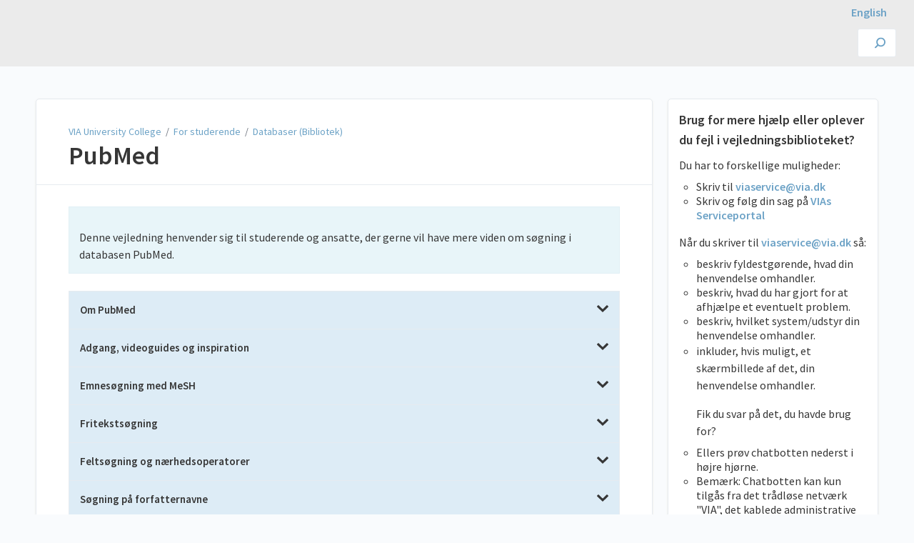

--- FILE ---
content_type: text/html; charset=utf-8
request_url: https://vejledninger.via.dk/a/1656145-pubmed
body_size: 14742
content:
<!DOCTYPE html>
<html lang="da">
  <head>
    <meta content="IE=edge" http-equiv="X-UA-Compatible">
<meta content="text/html;charset=UTF-8" http-equiv="Content-Type">
<meta content="width=device-width, initial-scale=1" name="viewport">
<meta name="turbo-prefetch" content="false">
<title>PubMed | For studerende | VIA University College </title>
<meta name='description' content=''>

  <meta name="csrf-param" content="authenticity_token" />
<meta name="csrf-token" content="9f6D2rXE-99zcWqUOy9Yz4kLW8EDsCeO98ar7ytgVrZdjPtyK4s2uMzGGilTvE2eXA6T0MNbCsfvgSwNnYgw4Q" />
  <meta name="csp-nonce" />
<meta name="robots" content="noindex">
<link rel="stylesheet" href="https://fonts.googleapis.com/css?family=Source+Sans+Pro:300,400,400i,600" />
<link rel="stylesheet" crossorigin="anonymous" href="https://assets.screensteps.com/assets/themes/v3/site-e01975c7.css" data-turbo-track="reload" integrity="sha384-oC3kEflgqPj3aqsTPjuwuK1tRl/m9JfT8ughP/7WvzIR+4WK79lWIK7KbpTXRvAe" />
  <link href="https://media.screensteps.com/favicons/images/000/013/543/original/VIAlogo.png" rel="icon">
<script src="https://assets.screensteps.com/assets/jquery-9eb95fa6.js" crossorigin="anonymous" integrity="sha384-ZvpUoO/+PpLXR1lu4jmpXWu80pZlYUAfxl5NsBMWOEPSjUn/6Z/hRTt8+pR6L4N2"></script>
<script src="https://assets.screensteps.com/assets/application-b9655710.js" crossorigin="anonymous" defer="defer" data-turbo-track="reload" integrity="sha384-w+rw0s+RN+i7K0ttxDr43yp8spD6kqKioi4wpXPpRDI3xr/E3iTNXcn012A5YpBE"></script>



<style id="customSettings" title="customSettings">
  :root {
    --accent-color:                      #ebebeb;
    --article-count-background:          #e9ecef;
    --article-count-text:                #363636;
    --continue-button-color:             #bcd9ed;
    --continue-button-text-color:        #656565;
    --continue-button-hover-color:       #6ca2c6;
    --continue-button-border-color:      #656565;
    --finished-button-color:             #6ca2c6;
    --finished-button-text-color:        #363636;
    --finished-button-hover-color:       #6ca2c6;
    --finished-button-border-color:      #656565;
    --foldable-section-background-color: #ddecf6;
    --foldable-section-hover-color:      #bcd9ed;
    --foldable-section-text-color:       #363636;
    --footer-background-color:           #f9fbfd;
    --footer-text-color:                 #6ca2c6;
    --header-color:                      #363636;
    --link-color:                        #6ca2c6;
    --link-hover-color:                  #6ca2c6;
    --manual-title-color:                #363636;
    --nav-breadcrumb-color:              #363636;
    --nav-breadcrumb-hover-color:        #6ca2c6;
    --nav-color:                         #363636;
    --nav-hover-color:                   #bcd9ed;
    --text-color:                        #363636;
    --text-color-light:                  #363636;
    --tile-color:                        #bcd9ed;
    --tile-text-color:                   #363636;
    --workflow-border-color:             #656565;

    --linear-gradient:                   linear-gradient(to right, #ebebeb, #ebebeb);
    --hero-background-image:             linear-gradient(to right, #ebebeb, #ebebeb);
    --text-container-opacity:            0.62;

    --logo-url:                          url(https://media.screensteps.com/account_assets/c151862f33/files/000/002/327/original/VIA_logo_med_tekst_tempel.png);
    --logo-size:                         100%;
  }


</style>


      <meta name="turbo-visit-control" content="reload">

      

<script type="text/javascript">
/*<![CDATA[*/
(function() {
var sz = document.createElement('script'); sz.type = 'text/javascript'; sz.async = true;
sz.src = '//siteimproveanalytics.com/js/siteanalyze_63567.js';
var s = document.getElementsByTagName('script')[0]; s.parentNode.insertBefore(sz, s);
})();
/*]]>*/
</script>



<div style = "text-align:right; background-color:#EBEBEB;padding-right:3%;padding-top:7px;">


<a  href="https://guides.via.dk"  aria-label="English page"><b>English</b></a>


</div>

<script ASYNC data-embed-id="3b9adbb5-f99e-4c0b-b6d6-994ebbd556e0"
		data-base-api-url="https://via-anythingllm01.via.dk:3001/api/embed"
                data-open-on-load="off"
                data-window-height=95%
                data-window-width=40%
                data-assistant-name="VIA Chatbot"
                data-brand-image-url="https://media.screensteps.com/account_assets/c151862f33/files/000/006/218/original/logovia_solo.png"
                data-greeting="Velkommen til VIAs chatbot. Stil dit spørgsmål til VIAs vejledningsbibliotek herunder."
                data-default-messages="Hvordan opretter jeg et Teamsmøde i Outlook., Hvordan printer jeg i word?, Hvordan bruger jeg planer i itslearning?"
                data-no-sponsor="true"
                data-chat-icon="chatBubble" /*plus, chatBubble, support, search2, search, magic* /
                data-assistant-icon="https://media.screensteps.com/account_assets/c151862f33/files/000/006/220/original/logoChatbot4.png"
                data-text-size="12px"
		data-user-bg-color="#74b0d8ff"
		data-assistant-bg-color="#bcd9edff"
		data-button-color="#74b0d8ff"
                data-username="embed-widget"
                src="https://via-anythingllm01.via.dk:3001/embed/anythingllm-chat-widget.min.js">
</script>
  </head>
  <body id="body" class="site-article screensteps-training-site" data-content-template="2019" data-controller="toaster">
    <header class="header header--gradient" data-controller="header">
  <div class="header__content">
    <button id="skip-to-main-content" aria-label="Skip to content" class="skip-to-main-content" tabindex="1" data-action="header#skipToContent">
      Skip to content
    </button>

    <h1 class="header__logo header__logo--image">
      <a role="button" tabindex="2" href="/">
        VIA University College 
</a></h1>
      <nav class="header__nav">
</nav>


      <div class="header__search">
        <label
          for="cb-search"
          class="header__search-toggle">
          <span class="hidden">Søg efter IT-vejledninger her...</span>
          <svg xmlns="http://www.w3.org/2000/svg" width="24" height="24" viewBox="0 0 24 24" role="img"><path d="M7.585 18.489L2.504 23.57A1.467 1.467 0 0 1 .43 21.496l5.081-5.081a10.22 10.22 0 0 1-2.044-6.149C3.467 4.596 8.064 0 13.734 0 19.404 0 24 4.596 24 10.266s-4.596 10.267-10.266 10.267a10.22 10.22 0 0 1-6.149-2.044zm6.149-.895a7.328 7.328 0 1 0 0-14.655 7.328 7.328 0 0 0 0 14.655z" fill="#3EA9FC" fill-rule="nonzero"></path></svg>
        </label>
        <input type="checkbox" id="cb-search" class="header__search-cb hidden" aria-hidden="true" />
        <form class="searchbar" role="search" action="/searches" accept-charset="UTF-8" method="get">
          <label for="text" class="hidden">Søg efter IT-vejledninger her...</label>
          <input type="search" name="text" id="text" class="searchbar__input" placeholder="Søg efter IT-vejledninger her..." autocomplete="off" data-action="quicksearch#search search-suggestions#search" aria-label="Search" tabindex="3" />
          <span class="searchbar__icon">
            <button value="Search" class="searchbar__wrapper" aria-label="Search" tabindex="4"><svg xmlns="http://www.w3.org/2000/svg" width="24" height="24" viewBox="0 0 24 24" role="img"><path d="M7.585 18.489L2.504 23.57A1.467 1.467 0 0 1 .43 21.496l5.081-5.081a10.22 10.22 0 0 1-2.044-6.149C3.467 4.596 8.064 0 13.734 0 19.404 0 24 4.596 24 10.266s-4.596 10.267-10.266 10.267a10.22 10.22 0 0 1-6.149-2.044zm6.149-.895a7.328 7.328 0 1 0 0-14.655 7.328 7.328 0 0 0 0 14.655z" fill="#3EA9FC" fill-rule="nonzero"></path></svg></button>
          </span>
            <div class="typeahead__wrapper" data-turbo-temporary>
  <ul class="typeahead__list" data-search-suggestions-target="results">
  </ul>
</div>


</form>      </div>
  </div>
</header>



    
<!-- 1 -->
<main class="main padding-top-md padding-bottom-lg--bp-md">
  <div class="container container--lg columns">
      <div aria-hidden="true" hidden class="sidebar sidebar--right sidebar--sm"></div>
    <div class="content" tabindex="-1" data-screensteps-article>
      <div class="article card ">
        <div class="article__header">
          <div class="breadcrumbs" role="navigation" aria-label="breadcrumb">
            <a class="breadcrumbs__item" href="/">VIA University College </a>
              &nbsp;/&nbsp;
                <a class="breadcrumbs__item" href="/m/studerende">For studerende</a>
                &nbsp;/&nbsp;
                <a class="breadcrumbs__item" href="/m/studerende/c/405801">Databaser (Bibliotek)</a>
          </div>
          <h1 class="article__title" tabindex="0">
            PubMed
          </h1>
          <p class="article__subtitle">
          <span class="article__subtitle_date"></span>
          </p>
        </div>
        
<div class="article__content screensteps-article-content" data-controller="article photoswipe" data-article-id="1656145" data-article-type-id="0" data-space-id="23487" data-manual-id="101541" data-workflow="false" data-article-rewrite-links-value="true" data-article-base-path-value="/" data-photoswipe-article-id-value="1656145" data-article-author-action-outlet=".nav__item" data-checklist-article-id-value="1656145" data-workflow-article-id-value="1656145">
  
              <div class="screensteps-steps" data-role="steps-container" >
                    <div class="instructions screensteps-textblock screensteps-wrapper--introduction screensteps-wrapper" tabindex="0" role="status" aria-label="introduction">
  <div id="text-content_0c277716-4d4a-47e1-80fe-20f53ce97388" class="text-block-content">
    <p><span style="color:rgb(54,54,54);">Denne vejledning henvender sig til studerende og ansatte, der gerne vil have mere viden om søgning i databasen PubMed.</span></p>
  </div>
</div>
      <div class="child-wrapper">
    <details data-controller="folding-section details" class="step screensteps-section step-depth-1 foldable-step" data-step-uuid="d5b2589c-22f2-4a59-9b1d-c8d8995c362b" id="om-pubmed">
      <summary class="embedded-chapter-article" data-lesson-id="d5b2589c-22f2-4a59-9b1d-c8d8995c362b">
        <a class="screensteps-anchor" aria-hidden="true" tabindex="-1" data-turbo="false" href="#om-pubmed">
          <svg xmlns="http://www.w3.org/2000/svg" width="16" height="16" viewBox="0 0 20 20" enable-background="new 0 0 20 20" role="img" aria-labelledby="apsui1hyld8474ywv433k52roce7hsp0"><title id="apsui1hyld8474ywv433k52roce7hsp0">Heading anchor</title><path d="M7.859 14.691l-.81.805c-.701.695-1.843.695-2.545 0-.336-.334-.521-.779-.521-1.252s.186-.916.521-1.252l2.98-2.955c.617-.613 1.779-1.515 2.626-.675.389.386 1.016.384 1.403-.005.385-.389.383-1.017-.006-1.402-1.438-1.428-3.566-1.164-5.419.675l-2.98 2.956c-.715.709-1.108 1.654-1.108 2.658 0 1.006.394 1.949 1.108 2.658.736.73 1.702 1.096 2.669 1.096.967 0 1.934-.365 2.669-1.096l.811-.805c.389-.385.391-1.012.005-1.4-.387-.388-1.014-.39-1.403-.006zm9.032-11.484c-1.547-1.534-3.709-1.617-5.139-.197l-1.009 1.002c-.389.386-.392 1.013-.006 1.401.386.389 1.013.391 1.402.005l1.01-1.001c.74-.736 1.711-.431 2.346.197.336.335.522.779.522 1.252s-.186.917-.522 1.251l-3.18 3.154c-1.454 1.441-2.136.766-2.427.477-.389-.386-1.016-.383-1.401.005-.386.389-.384 1.017.005 1.401.668.662 1.43.99 2.228.99.977 0 2.01-.492 2.993-1.467l3.18-3.153c.712-.71 1.107-1.654 1.107-2.658 0-1.005-.395-1.949-1.109-2.659z"></path></svg>
</a>        <svg xmlns="http://www.w3.org/2000/svg" width="10.001" height="6" viewBox="0 0 10.001 6" class="icon-down-chevron" role="img" aria-labelledby="aceambkeib1dmsmdyb5iftjrb5yhsknb"><title id="aceambkeib1dmsmdyb5iftjrb5yhsknb">Expand or collapse content</title><path d="M9.852 1.537c.2-.19.2-.496 0-.684L9.135.17c-.197-.19-.518-.19-.715 0L5.016 3.465 1.582.143c-.2-.19-.52-.19-.717 0L.148.826c-.197.188-.197.494 0 .684l4.508 4.35c.2.188.52.188.717 0l4.48-4.323z" fill="currentColor"></path></svg>
        <span class="summary-label embedded-chapter-article">Om PubMed</span>
      </summary>
      <div class="nested-article" data-lesson-id="d5b2589c-22f2-4a59-9b1d-c8d8995c362b">
          <div class="instructions screensteps-textblock" tabindex="0">
  <div id="text-content_12b2df07-c88f-42df-94c1-8e312c0334b0" class="text-block-content">
    <p><strong>Udgiver<br></strong>National Library of Medicine (NLM) &amp; National Institute of Health&nbsp;</p>
<p><strong>Indhold<br></strong>38 mio referencer til primært tidsskriftartikler fra 1946 og frem&nbsp;</p>
<p>Medtager udover indhold i MEDLINE desuden alle artikler fra PubMed Central og e-bøger fra Bookshelf&nbsp;</p>
<p><strong>Dækning</strong>: Natur- og sundhedsvidenskab. International, men med hovedvægt på USA. Enkelte nordiske tidsskrifter&nbsp;</p>
<p>Indeholder ikke fuld tekst – men linker til fuld tekst hos udgiver eller hos VIA Bibliotek&nbsp;</p>
<p><strong>Trunkering og kombinering</strong>&nbsp;<br>Trunkeringstegnet er * &nbsp;</p>
<p>De boolske operatorer AND OR NOT kan anvendes – operatorerne skrives med store bogstaver&nbsp;</p>
<p><strong>Adgang&nbsp;<br></strong><span style="color:rgb(54,54,54);">Fri adgang. Benyt linket på VIA Biblioteks Webportal &nbsp;så får du ved hver reference hjælp til at hente den fulde tekst, hvis VIA har abonnement.</span></p>
  </div>
</div>
      </div>
    </details>
  </div>

      <div class="child-wrapper">
    <details data-controller="folding-section details" class="step screensteps-section step-depth-1 foldable-step" data-step-uuid="087756c8-4342-4e30-9b80-c5a4b56b281d" id="adgang-og-inspiration">
      <summary class="embedded-chapter-article" data-lesson-id="087756c8-4342-4e30-9b80-c5a4b56b281d">
        <a class="screensteps-anchor" aria-hidden="true" tabindex="-1" data-turbo="false" href="#adgang-og-inspiration">
          <svg xmlns="http://www.w3.org/2000/svg" width="16" height="16" viewBox="0 0 20 20" enable-background="new 0 0 20 20" role="img" aria-labelledby="a12chy50r3r9hfvtj73ssf1ky5kswkif"><title id="a12chy50r3r9hfvtj73ssf1ky5kswkif">Heading anchor</title><path d="M7.859 14.691l-.81.805c-.701.695-1.843.695-2.545 0-.336-.334-.521-.779-.521-1.252s.186-.916.521-1.252l2.98-2.955c.617-.613 1.779-1.515 2.626-.675.389.386 1.016.384 1.403-.005.385-.389.383-1.017-.006-1.402-1.438-1.428-3.566-1.164-5.419.675l-2.98 2.956c-.715.709-1.108 1.654-1.108 2.658 0 1.006.394 1.949 1.108 2.658.736.73 1.702 1.096 2.669 1.096.967 0 1.934-.365 2.669-1.096l.811-.805c.389-.385.391-1.012.005-1.4-.387-.388-1.014-.39-1.403-.006zm9.032-11.484c-1.547-1.534-3.709-1.617-5.139-.197l-1.009 1.002c-.389.386-.392 1.013-.006 1.401.386.389 1.013.391 1.402.005l1.01-1.001c.74-.736 1.711-.431 2.346.197.336.335.522.779.522 1.252s-.186.917-.522 1.251l-3.18 3.154c-1.454 1.441-2.136.766-2.427.477-.389-.386-1.016-.383-1.401.005-.386.389-.384 1.017.005 1.401.668.662 1.43.99 2.228.99.977 0 2.01-.492 2.993-1.467l3.18-3.153c.712-.71 1.107-1.654 1.107-2.658 0-1.005-.395-1.949-1.109-2.659z"></path></svg>
</a>        <svg xmlns="http://www.w3.org/2000/svg" width="10.001" height="6" viewBox="0 0 10.001 6" class="icon-down-chevron" role="img" aria-labelledby="ar4799yboi73w4nf8u87pnl1hxwv9mdc"><title id="ar4799yboi73w4nf8u87pnl1hxwv9mdc">Expand or collapse content</title><path d="M9.852 1.537c.2-.19.2-.496 0-.684L9.135.17c-.197-.19-.518-.19-.715 0L5.016 3.465 1.582.143c-.2-.19-.52-.19-.717 0L.148.826c-.197.188-.197.494 0 .684l4.508 4.35c.2.188.52.188.717 0l4.48-4.323z" fill="currentColor"></path></svg>
        <span class="summary-label embedded-chapter-article">Adgang, videoguides og inspiration</span>
      </summary>
      <div class="nested-article" data-lesson-id="087756c8-4342-4e30-9b80-c5a4b56b281d">
          <div class="instructions screensteps-textblock" tabindex="0">
  <div id="text-content_f2da93d5-c380-40e9-b49a-5645e99a7d05" class="text-block-content">
    <p><a href="https://pubmed.ncbi.nlm.nih.gov/?otool=idkviauclib" target="_blank">Adgang til PubMed</a> </p>
<p>PubMed&nbsp;User guide: <a href="https://pubmed.ncbi.nlm.nih.gov/help/" target="_blank">https://pubmed.ncbi.nlm.nih.gov/help/&nbsp;</a></p>
<p>PubMed Online training: <a href="http://www.nlm.nih.gov/bsd/disted/pubmed.html">http://www.nlm.nih.gov/bsd/disted/pubmed.html</a>&nbsp;</p>
<p>Inspiration:</p>
<ul>
<li><a href="https://www.bibliotekerne.via.dk/sites/default/files/sygeplejefaglige_emneord_dan-eng.pdf" target="_blank">Sygeplejefaglige søgeord - alfabetisk liste</a></li>
<li><a href="https://www.bibliotekerne.via.dk/da/page/pubreminer" target="_blank">PubReMiner - Hjælpeværktøj til søgning</a></li>
</ul>
  </div>
</div>
      </div>
    </details>
  </div>

      <div class="child-wrapper">
    <details data-controller="folding-section details" class="step screensteps-section step-depth-1 foldable-step" data-step-uuid="4857dd88-1d94-45b5-9a29-48249559a0ee" id="emnesogning-med-mesh">
      <summary class="embedded-chapter-article" data-lesson-id="4857dd88-1d94-45b5-9a29-48249559a0ee">
        <a class="screensteps-anchor" aria-hidden="true" tabindex="-1" data-turbo="false" href="#emnesogning-med-mesh">
          <svg xmlns="http://www.w3.org/2000/svg" width="16" height="16" viewBox="0 0 20 20" enable-background="new 0 0 20 20" role="img" aria-labelledby="aemfdh2gugvpz0bg6guzv50yqonztz3h"><title id="aemfdh2gugvpz0bg6guzv50yqonztz3h">Heading anchor</title><path d="M7.859 14.691l-.81.805c-.701.695-1.843.695-2.545 0-.336-.334-.521-.779-.521-1.252s.186-.916.521-1.252l2.98-2.955c.617-.613 1.779-1.515 2.626-.675.389.386 1.016.384 1.403-.005.385-.389.383-1.017-.006-1.402-1.438-1.428-3.566-1.164-5.419.675l-2.98 2.956c-.715.709-1.108 1.654-1.108 2.658 0 1.006.394 1.949 1.108 2.658.736.73 1.702 1.096 2.669 1.096.967 0 1.934-.365 2.669-1.096l.811-.805c.389-.385.391-1.012.005-1.4-.387-.388-1.014-.39-1.403-.006zm9.032-11.484c-1.547-1.534-3.709-1.617-5.139-.197l-1.009 1.002c-.389.386-.392 1.013-.006 1.401.386.389 1.013.391 1.402.005l1.01-1.001c.74-.736 1.711-.431 2.346.197.336.335.522.779.522 1.252s-.186.917-.522 1.251l-3.18 3.154c-1.454 1.441-2.136.766-2.427.477-.389-.386-1.016-.383-1.401.005-.386.389-.384 1.017.005 1.401.668.662 1.43.99 2.228.99.977 0 2.01-.492 2.993-1.467l3.18-3.153c.712-.71 1.107-1.654 1.107-2.658 0-1.005-.395-1.949-1.109-2.659z"></path></svg>
</a>        <svg xmlns="http://www.w3.org/2000/svg" width="10.001" height="6" viewBox="0 0 10.001 6" class="icon-down-chevron" role="img" aria-labelledby="a72wcf58mwyyyew9a3yqha84eowpgqgf"><title id="a72wcf58mwyyyew9a3yqha84eowpgqgf">Expand or collapse content</title><path d="M9.852 1.537c.2-.19.2-.496 0-.684L9.135.17c-.197-.19-.518-.19-.715 0L5.016 3.465 1.582.143c-.2-.19-.52-.19-.717 0L.148.826c-.197.188-.197.494 0 .684l4.508 4.35c.2.188.52.188.717 0l4.48-4.323z" fill="currentColor"></path></svg>
        <span class="summary-label embedded-chapter-article">Emnesøgning med MeSH</span>
      </summary>
      <div class="nested-article" data-lesson-id="4857dd88-1d94-45b5-9a29-48249559a0ee">
          <div class="instructions screensteps-textblock" tabindex="0">
  <div id="text-content_b408afc0-fed3-4f2c-96d9-f958bcf70fdc" class="text-block-content">
    <p>MeSH er basens kontrollerede emneord (medical subject headings).&nbsp; &nbsp;</p>
<p>Bemærk, at en søgning med MeSH termer ikke medtager de allernyeste referencer, da disse endnu ikke har fået tilføjet MeSH termer. &nbsp;</p>
<p>Vælg MeSH database fra PubMed forsiden nederst:&nbsp;</p>
  </div>
</div>
          <div class="image">
  <img width="100" height="108" style="max-width: min(100%, 100px);" loading="lazy" alt="Mesh" data-action="click->photoswipe#open" data-photoswipe-target="photo" data-srcset="https://media.screensteps.com/image_assets/assets/008/358/058/original/8c4afb45-6938-4cce-9ec5-dbc149cb9dae.png 100w" data-src="https://media.screensteps.com/image_assets/assets/008/358/058/original/8c4afb45-6938-4cce-9ec5-dbc149cb9dae.png" data-sizes="auto" class="clickable lazyload" src="https://media.screensteps.com/image_assets/assets/008/358/058/original/8c4afb45-6938-4cce-9ec5-dbc149cb9dae.png">
</div>

          <div class="instructions screensteps-textblock" tabindex="0">
  <div id="text-content_9bf4feff-7ebd-459d-a4ce-b552244fa9ae" class="text-block-content">
    <p><span style="color:rgb(54,54,54);">Skriv dit søgeord ind, fx breast cancer og klik på Search &gt; MeSH foreslår herefter relevante emneord</span></p>
  </div>
</div>
          <div class="image">
  <img width="711" height="368" style="max-width: min(100%, 711px);" loading="lazy" alt="søgeresultater" data-action="click->photoswipe#open" data-photoswipe-target="photo" data-srcset="https://media.screensteps.com/image_assets/assets/008/358/060/original/ccf65dbd-c009-4592-9e2f-a1a342c4960d.png 711w" data-src="https://media.screensteps.com/image_assets/assets/008/358/060/original/ccf65dbd-c009-4592-9e2f-a1a342c4960d.png" data-sizes="auto" class="clickable lazyload" src="https://media.screensteps.com/image_assets/assets/008/358/060/original/ccf65dbd-c009-4592-9e2f-a1a342c4960d.png">
</div>

          <div class="instructions screensteps-textblock" tabindex="0">
  <div id="text-content_7a82d4d5-fea1-4fdc-840a-536d705e289c" class="text-block-content">
    <p><span style="color:rgb(54,54,54);">Klik ind på den ønskede term. Søg på termen ved at klikke på ”Add to search builder” og derefter ”Search PubMed”</span></p>
<p><span style="color:rgb(54,54,54);">Inden søgningen sendes afsted, er det muligt at afgrænse til et særligt aspekt af emnet, fx ”epidemiology” Det er også muligt at afgrænse på Major Topic - at termen skal være hovedemne i artiklen</span></p>
  </div>
</div>
          <div class="image">
  <img width="723" height="208" style="max-width: min(100%, 723px);" loading="lazy" alt="afgrænset søgning" data-action="click->photoswipe#open" data-photoswipe-target="photo" data-srcset="https://media.screensteps.com/image_assets/assets/008/358/061/original/8e1714eb-addc-4530-ba9c-ab5312fece93.png 723w" data-src="https://media.screensteps.com/image_assets/assets/008/358/061/original/8e1714eb-addc-4530-ba9c-ab5312fece93.png" data-sizes="auto" class="clickable lazyload" src="https://media.screensteps.com/image_assets/assets/008/358/061/original/8e1714eb-addc-4530-ba9c-ab5312fece93.png">
</div>

          <div class="instructions screensteps-textblock" tabindex="0">
  <div id="text-content_54efd6ba-8ee2-43bd-a337-825e127c9528" class="text-block-content">
    <p><span style="color:rgb(54,54,54);">Fra PubMeds Advanced Search er der adgang til MeSH i bunden af skærmbilledet.</span></p>
  </div>
</div>
          <div class="image">
  <img width="708" height="341" style="max-width: min(100%, 708px);" loading="lazy" alt="Adgang til mesh" data-action="click->photoswipe#open" data-photoswipe-target="photo" data-srcset="https://media.screensteps.com/image_assets/assets/008/358/062/original/478fbfa7-c941-438e-919d-d30cc965349d.png 708w" data-src="https://media.screensteps.com/image_assets/assets/008/358/062/original/478fbfa7-c941-438e-919d-d30cc965349d.png" data-sizes="auto" class="clickable lazyload" src="https://media.screensteps.com/image_assets/assets/008/358/062/original/478fbfa7-c941-438e-919d-d30cc965349d.png">
</div>

      </div>
    </details>
  </div>

      <div class="child-wrapper">
    <details data-controller="folding-section details" class="step screensteps-section step-depth-1 foldable-step" data-step-uuid="2371df71-6d9f-4448-8c83-8202e28182da" id="fritekstsogning">
      <summary class="embedded-chapter-article" data-lesson-id="2371df71-6d9f-4448-8c83-8202e28182da">
        <a class="screensteps-anchor" aria-hidden="true" tabindex="-1" data-turbo="false" href="#fritekstsogning">
          <svg xmlns="http://www.w3.org/2000/svg" width="16" height="16" viewBox="0 0 20 20" enable-background="new 0 0 20 20" role="img" aria-labelledby="a7njsvsyykg7djd735z4j7z35ct7nxau"><title id="a7njsvsyykg7djd735z4j7z35ct7nxau">Heading anchor</title><path d="M7.859 14.691l-.81.805c-.701.695-1.843.695-2.545 0-.336-.334-.521-.779-.521-1.252s.186-.916.521-1.252l2.98-2.955c.617-.613 1.779-1.515 2.626-.675.389.386 1.016.384 1.403-.005.385-.389.383-1.017-.006-1.402-1.438-1.428-3.566-1.164-5.419.675l-2.98 2.956c-.715.709-1.108 1.654-1.108 2.658 0 1.006.394 1.949 1.108 2.658.736.73 1.702 1.096 2.669 1.096.967 0 1.934-.365 2.669-1.096l.811-.805c.389-.385.391-1.012.005-1.4-.387-.388-1.014-.39-1.403-.006zm9.032-11.484c-1.547-1.534-3.709-1.617-5.139-.197l-1.009 1.002c-.389.386-.392 1.013-.006 1.401.386.389 1.013.391 1.402.005l1.01-1.001c.74-.736 1.711-.431 2.346.197.336.335.522.779.522 1.252s-.186.917-.522 1.251l-3.18 3.154c-1.454 1.441-2.136.766-2.427.477-.389-.386-1.016-.383-1.401.005-.386.389-.384 1.017.005 1.401.668.662 1.43.99 2.228.99.977 0 2.01-.492 2.993-1.467l3.18-3.153c.712-.71 1.107-1.654 1.107-2.658 0-1.005-.395-1.949-1.109-2.659z"></path></svg>
</a>        <svg xmlns="http://www.w3.org/2000/svg" width="10.001" height="6" viewBox="0 0 10.001 6" class="icon-down-chevron" role="img" aria-labelledby="a611va96zt5l6z5q1aujaa2hqifbceyu"><title id="a611va96zt5l6z5q1aujaa2hqifbceyu">Expand or collapse content</title><path d="M9.852 1.537c.2-.19.2-.496 0-.684L9.135.17c-.197-.19-.518-.19-.715 0L5.016 3.465 1.582.143c-.2-.19-.52-.19-.717 0L.148.826c-.197.188-.197.494 0 .684l4.508 4.35c.2.188.52.188.717 0l4.48-4.323z" fill="currentColor"></path></svg>
        <span class="summary-label embedded-chapter-article">Fritekstsøgning</span>
      </summary>
      <div class="nested-article" data-lesson-id="2371df71-6d9f-4448-8c83-8202e28182da">
          <div class="instructions screensteps-textblock" tabindex="0">
  <div id="text-content_4bf2a3b0-e7db-4292-a319-d5f225bb4f1e" class="text-block-content">
    <p>Der kan søges på enkeltord eller sammensatte begreber i den simple søgeformular.&nbsp;</p>
<p>Søgeordene vil blive søgt bredt i referencen, og PubMed vil desuden prøve at matche dine søgeord med en MeSH term samt eventuelle synonymer.&nbsp;&nbsp;</p>
<p>Fx vil en søgning på breast cancer også søge på breast neoplasms, selvom du ikke har tastet denne term ind. Der søges også automatisk på underordnede termer til MeSH-termen.&nbsp;</p>
  </div>
</div>
          <div class="image">
  <img width="641" height="117" style="max-width: min(100%, 641px);" loading="lazy" data-action="click->photoswipe#open" data-photoswipe-target="photo" data-srcset="https://media.screensteps.com/image_assets/assets/008/357/329/original/010c5678-fd3f-4755-aea1-fc5c06cf5a27.png 641w" data-src="https://media.screensteps.com/image_assets/assets/008/357/329/original/010c5678-fd3f-4755-aea1-fc5c06cf5a27.png" data-sizes="auto" class="clickable lazyload" src="https://media.screensteps.com/image_assets/assets/008/357/329/original/010c5678-fd3f-4755-aea1-fc5c06cf5a27.png">
</div>

          <div class="instructions screensteps-textblock" tabindex="0">
  <div id="text-content_cd3a7175-feff-4368-9dde-985ecfcb1e9d" class="text-block-content">
    <p>Du kan tjekke, hvordan PubMed har udført din søgning ved at klikke på ”advanced” under søgefeltet.</p>
<p>Ved at klikke på den lille pil under ”details” i søgehistorien, kan du få vist, hvordan PubMed har søgt på dine søgeord og vurdere, om søgningen passer til dit emne. </p>
<p>I nogle tilfælde medtager PubMed mange synonymer, så det er vigtigt, at du vurderer din søgning i ”details”.</p>
  </div>
</div>
          <div class="image">
  <img width="619" height="168" style="max-width: min(100%, 619px);" loading="lazy" alt="History and seach details" data-action="click->photoswipe#open" data-photoswipe-target="photo" data-srcset="https://media.screensteps.com/image_assets/assets/008/357/331/original/cdaa9ce4-c3bb-4a1b-80fc-64cef61ff39b.png 619w" data-src="https://media.screensteps.com/image_assets/assets/008/357/331/original/cdaa9ce4-c3bb-4a1b-80fc-64cef61ff39b.png" data-sizes="auto" class="clickable lazyload" src="https://media.screensteps.com/image_assets/assets/008/357/331/original/cdaa9ce4-c3bb-4a1b-80fc-64cef61ff39b.png">
</div>

          <div class="instructions screensteps-textblock" tabindex="0">
  <div id="text-content_c57b9e57-7f81-49fc-af96-077015d41e33" class="text-block-content">
    <p><strong>Frasesøgning: </strong></p>
<p>Ønsker du at søge på flere ord i præcis rækkefølge, kan du gøre det således: </p>
<p>Brug anførselstegn, fx ”fast track surgery” </p>
<p>Brug bindestreg, fx fast-track-surgery </p>
<p>Laver du frasesøgning, vil PubMed ikke matche dine søgeord med MeSH-termer </p>
<p><strong>Trunkering: </strong></p>
<p>Der kan trunkeres med * - det trunkerede ord skal bestå af mindst 4 karakterer. </p>
<p>Ved at trunkere et søgeord, fx feed*, finder du alle ord, der begynder med det indtastede ord </p>
<p>Ved trunkering matcher PubMed ikke dit søgeord med MeSH-termer </p>
<p>Søgning på ord i ental medtager også flertalsformerne </p>
<p><strong>Boolske operatorer: </strong></p>
<p>Taster du flere søgeord ind, kombineres de automatisk med ”AND” </p>
<p>Vil du selv angive AND og OR, skal operatorerne skrives med store bogstaver</p>
  </div>
</div>
      </div>
    </details>
  </div>

      <div class="child-wrapper">
    <details data-controller="folding-section details" class="step screensteps-section step-depth-1 foldable-step" data-step-uuid="8e155966-bcb6-481d-8714-e7f305f3ea29" id="feltsogning-og-naerhedsoperatorer">
      <summary class="embedded-chapter-article" data-lesson-id="8e155966-bcb6-481d-8714-e7f305f3ea29">
        <a class="screensteps-anchor" aria-hidden="true" tabindex="-1" data-turbo="false" href="#feltsogning-og-naerhedsoperatorer">
          <svg xmlns="http://www.w3.org/2000/svg" width="16" height="16" viewBox="0 0 20 20" enable-background="new 0 0 20 20" role="img" aria-labelledby="adq4snl82cnkbeup15stbifm8g40ny6b"><title id="adq4snl82cnkbeup15stbifm8g40ny6b">Heading anchor</title><path d="M7.859 14.691l-.81.805c-.701.695-1.843.695-2.545 0-.336-.334-.521-.779-.521-1.252s.186-.916.521-1.252l2.98-2.955c.617-.613 1.779-1.515 2.626-.675.389.386 1.016.384 1.403-.005.385-.389.383-1.017-.006-1.402-1.438-1.428-3.566-1.164-5.419.675l-2.98 2.956c-.715.709-1.108 1.654-1.108 2.658 0 1.006.394 1.949 1.108 2.658.736.73 1.702 1.096 2.669 1.096.967 0 1.934-.365 2.669-1.096l.811-.805c.389-.385.391-1.012.005-1.4-.387-.388-1.014-.39-1.403-.006zm9.032-11.484c-1.547-1.534-3.709-1.617-5.139-.197l-1.009 1.002c-.389.386-.392 1.013-.006 1.401.386.389 1.013.391 1.402.005l1.01-1.001c.74-.736 1.711-.431 2.346.197.336.335.522.779.522 1.252s-.186.917-.522 1.251l-3.18 3.154c-1.454 1.441-2.136.766-2.427.477-.389-.386-1.016-.383-1.401.005-.386.389-.384 1.017.005 1.401.668.662 1.43.99 2.228.99.977 0 2.01-.492 2.993-1.467l3.18-3.153c.712-.71 1.107-1.654 1.107-2.658 0-1.005-.395-1.949-1.109-2.659z"></path></svg>
</a>        <svg xmlns="http://www.w3.org/2000/svg" width="10.001" height="6" viewBox="0 0 10.001 6" class="icon-down-chevron" role="img" aria-labelledby="af2rve4h85ine7lfd16d9mkqvat532x9"><title id="af2rve4h85ine7lfd16d9mkqvat532x9">Expand or collapse content</title><path d="M9.852 1.537c.2-.19.2-.496 0-.684L9.135.17c-.197-.19-.518-.19-.715 0L5.016 3.465 1.582.143c-.2-.19-.52-.19-.717 0L.148.826c-.197.188-.197.494 0 .684l4.508 4.35c.2.188.52.188.717 0l4.48-4.323z" fill="currentColor"></path></svg>
        <span class="summary-label embedded-chapter-article">Feltsøgning og nærhedsoperatorer</span>
      </summary>
      <div class="nested-article" data-lesson-id="8e155966-bcb6-481d-8714-e7f305f3ea29">
          <div class="instructions screensteps-textblock" tabindex="0">
  <div id="text-content_ee12207f-816d-4e35-9f22-7f29dfc023c6" class="text-block-content">
    <p>Du kan angive, at dit søgeord skal stå i et bestemt felt i artiklen, fx i titlen.</p>
<p>Det gøres lettest ved at anvende ”Advanced search”. Her finder du en drop-down boks, hvor du kan vælge, i hvilket felt søgeordet skal stå. </p>
  </div>
</div>
          <div class="image">
  <img width="635" height="148" style="max-width: min(100%, 635px);" loading="lazy" data-action="click->photoswipe#open" data-photoswipe-target="photo" data-srcset="https://media.screensteps.com/image_assets/assets/007/710/673/original/69ee5065-67e7-4c36-94d7-691f64843719.png 635w" data-src="https://media.screensteps.com/image_assets/assets/007/710/673/original/69ee5065-67e7-4c36-94d7-691f64843719.png" data-sizes="auto" class="clickable lazyload" src="https://media.screensteps.com/image_assets/assets/007/710/673/original/69ee5065-67e7-4c36-94d7-691f64843719.png">
</div>

          <div class="instructions screensteps-textblock" tabindex="0">
  <div id="text-content_97c64908-fe60-4579-b5af-b31fc81086c5" class="text-block-content">
    <p>Du kan også konstruere en mere kompleks søgning ved hjælp af feltkoder - disse koder finder du i PubMed User Guide<span style="color:rgb(54,54,54);">: </span><a href="https://pubmed.ncbi.nlm.nih.gov/help/"><span style="color:rgb(0,0,255);">https://pubmed.ncbi.nlm.nih.gov/help/</span></a></p>
<p>Det er muligt at angive, at dine søgeord skal stå tæt på hinanden i de referencer, søgningen finder - En søgning med såkaldte nærhedsoperatorer. Det er muligt, hvis du enten søger på ord i titlen [ti] eller titel/abstract [tiab]. Her skal feltkoderne for titel og titel/abstract anvendes.</p>
<p>Søgningen ”hip pain” [ti:~4] finder ordene hip og pain indenfor 4 ords afstand fra hinanden i titlen i tilfældig rækkefølge.</p>
<p>Søgningen ”hip pain” [tiab:~4] finder ordene hip og pain indenfor 4 ords afstand fra hinanden i titlen eller abstractet i tilfældig rækkefølge.</p>
<p>Skal søgeordene stå lige ved siden af hinanden i tilfældig rækkefølge, søges: ”søgeord1 søgeord2”:[feltkode:~0]</p>
<p>I søgninger med nærhedsoperator kan du ikke trunkere.</p>
<p>&nbsp;</p>
  </div>
</div>
      </div>
    </details>
  </div>

      <div class="child-wrapper">
    <details data-controller="folding-section details" class="step screensteps-section step-depth-1 foldable-step" data-step-uuid="025cd705-b7db-4bc5-8f91-997d29f00f89" id="sogning-pa-forfatternavne">
      <summary class="embedded-chapter-article" data-lesson-id="025cd705-b7db-4bc5-8f91-997d29f00f89">
        <a class="screensteps-anchor" aria-hidden="true" tabindex="-1" data-turbo="false" href="#sogning-pa-forfatternavne">
          <svg xmlns="http://www.w3.org/2000/svg" width="16" height="16" viewBox="0 0 20 20" enable-background="new 0 0 20 20" role="img" aria-labelledby="a4njpx3kcc8mwjhdjfznk9cprtw0xcvs"><title id="a4njpx3kcc8mwjhdjfznk9cprtw0xcvs">Heading anchor</title><path d="M7.859 14.691l-.81.805c-.701.695-1.843.695-2.545 0-.336-.334-.521-.779-.521-1.252s.186-.916.521-1.252l2.98-2.955c.617-.613 1.779-1.515 2.626-.675.389.386 1.016.384 1.403-.005.385-.389.383-1.017-.006-1.402-1.438-1.428-3.566-1.164-5.419.675l-2.98 2.956c-.715.709-1.108 1.654-1.108 2.658 0 1.006.394 1.949 1.108 2.658.736.73 1.702 1.096 2.669 1.096.967 0 1.934-.365 2.669-1.096l.811-.805c.389-.385.391-1.012.005-1.4-.387-.388-1.014-.39-1.403-.006zm9.032-11.484c-1.547-1.534-3.709-1.617-5.139-.197l-1.009 1.002c-.389.386-.392 1.013-.006 1.401.386.389 1.013.391 1.402.005l1.01-1.001c.74-.736 1.711-.431 2.346.197.336.335.522.779.522 1.252s-.186.917-.522 1.251l-3.18 3.154c-1.454 1.441-2.136.766-2.427.477-.389-.386-1.016-.383-1.401.005-.386.389-.384 1.017.005 1.401.668.662 1.43.99 2.228.99.977 0 2.01-.492 2.993-1.467l3.18-3.153c.712-.71 1.107-1.654 1.107-2.658 0-1.005-.395-1.949-1.109-2.659z"></path></svg>
</a>        <svg xmlns="http://www.w3.org/2000/svg" width="10.001" height="6" viewBox="0 0 10.001 6" class="icon-down-chevron" role="img" aria-labelledby="acfu00wj8px0dprjb0lm5b8bfd5gdi37"><title id="acfu00wj8px0dprjb0lm5b8bfd5gdi37">Expand or collapse content</title><path d="M9.852 1.537c.2-.19.2-.496 0-.684L9.135.17c-.197-.19-.518-.19-.715 0L5.016 3.465 1.582.143c-.2-.19-.52-.19-.717 0L.148.826c-.197.188-.197.494 0 .684l4.508 4.35c.2.188.52.188.717 0l4.48-4.323z" fill="currentColor"></path></svg>
        <span class="summary-label embedded-chapter-article">Søgning på forfatternavne</span>
      </summary>
      <div class="nested-article" data-lesson-id="025cd705-b7db-4bc5-8f91-997d29f00f89">
          <div class="instructions screensteps-textblock" tabindex="0">
  <div id="text-content_d7aeae90-2c62-40ef-94af-11850715887a" class="text-block-content">
    <p>PubMed søger i forfatterfeltet, hvis du taster forfatternavnet ind i formen efternavn – initialer, fx: estabrooks ca&nbsp;</p>
<p>For artikler fra 2002- kan der også søges på hele forfatternavnet, hvis dette har været nævnt i selve artiklen,&nbsp;&nbsp;</p>
<p>fx: estabrooks carole a eller carole a estabrooks</p>
  </div>
</div>
      </div>
    </details>
  </div>

      <div class="child-wrapper">
    <details data-controller="folding-section details" class="step screensteps-section step-depth-1 foldable-step" data-step-uuid="043dd9b1-b95c-4f6f-aa19-dee5f159eaad" id="visning-af-sogeresultatet">
      <summary class="embedded-chapter-article" data-lesson-id="043dd9b1-b95c-4f6f-aa19-dee5f159eaad">
        <a class="screensteps-anchor" aria-hidden="true" tabindex="-1" data-turbo="false" href="#visning-af-sogeresultatet">
          <svg xmlns="http://www.w3.org/2000/svg" width="16" height="16" viewBox="0 0 20 20" enable-background="new 0 0 20 20" role="img" aria-labelledby="a7d6ra8kqpqu2tcfc5t7ws0mcd95t0i8"><title id="a7d6ra8kqpqu2tcfc5t7ws0mcd95t0i8">Heading anchor</title><path d="M7.859 14.691l-.81.805c-.701.695-1.843.695-2.545 0-.336-.334-.521-.779-.521-1.252s.186-.916.521-1.252l2.98-2.955c.617-.613 1.779-1.515 2.626-.675.389.386 1.016.384 1.403-.005.385-.389.383-1.017-.006-1.402-1.438-1.428-3.566-1.164-5.419.675l-2.98 2.956c-.715.709-1.108 1.654-1.108 2.658 0 1.006.394 1.949 1.108 2.658.736.73 1.702 1.096 2.669 1.096.967 0 1.934-.365 2.669-1.096l.811-.805c.389-.385.391-1.012.005-1.4-.387-.388-1.014-.39-1.403-.006zm9.032-11.484c-1.547-1.534-3.709-1.617-5.139-.197l-1.009 1.002c-.389.386-.392 1.013-.006 1.401.386.389 1.013.391 1.402.005l1.01-1.001c.74-.736 1.711-.431 2.346.197.336.335.522.779.522 1.252s-.186.917-.522 1.251l-3.18 3.154c-1.454 1.441-2.136.766-2.427.477-.389-.386-1.016-.383-1.401.005-.386.389-.384 1.017.005 1.401.668.662 1.43.99 2.228.99.977 0 2.01-.492 2.993-1.467l3.18-3.153c.712-.71 1.107-1.654 1.107-2.658 0-1.005-.395-1.949-1.109-2.659z"></path></svg>
</a>        <svg xmlns="http://www.w3.org/2000/svg" width="10.001" height="6" viewBox="0 0 10.001 6" class="icon-down-chevron" role="img" aria-labelledby="ai0m3p6d9gmd2mpssf57blcggef3d20q"><title id="ai0m3p6d9gmd2mpssf57blcggef3d20q">Expand or collapse content</title><path d="M9.852 1.537c.2-.19.2-.496 0-.684L9.135.17c-.197-.19-.518-.19-.715 0L5.016 3.465 1.582.143c-.2-.19-.52-.19-.717 0L.148.826c-.197.188-.197.494 0 .684l4.508 4.35c.2.188.52.188.717 0l4.48-4.323z" fill="currentColor"></path></svg>
        <span class="summary-label embedded-chapter-article">Søgeresultatet</span>
      </summary>
      <div class="nested-article" data-lesson-id="043dd9b1-b95c-4f6f-aa19-dee5f159eaad">
          <div class="instructions screensteps-textblock" tabindex="0">
  <div id="text-content_a1a83483-062d-4385-8507-9b61afc398a7" class="text-block-content">
    <p><strong>Visning af søgeresultatet</strong></p>
<p>I søgeresultatet vises uddrag af referencen, hvor dine søgeord er fremhævet – dette kan hjælpe dig til hurtigere at vurdere artiklens relevans.&nbsp;&nbsp;</p>
<p>&nbsp;</p>
  </div>
</div>
          <div class="image">
  <img width="730" height="439" style="max-width: min(100%, 730px);" loading="lazy" alt="Søgeresutat for søgningen: breastfeading mother child relations." data-action="click->photoswipe#open" data-photoswipe-target="photo" data-srcset="https://media.screensteps.com/image_assets/assets/005/765/639/original/f0364fca-cf6f-404e-ba87-44acc6c0c552.png 730w" data-src="https://media.screensteps.com/image_assets/assets/005/765/639/original/f0364fca-cf6f-404e-ba87-44acc6c0c552.png" data-sizes="auto" class="clickable lazyload" src="https://media.screensteps.com/image_assets/assets/005/765/639/original/f0364fca-cf6f-404e-ba87-44acc6c0c552.png">
</div>

          <div class="instructions screensteps-textblock" tabindex="0">
  <div id="text-content_cda2a794-364f-42ad-8531-a7f56693d36c" class="text-block-content">
    <p>Ved at klikke på Display options i øverste højre hjørne af skærmbilledet, kan du ændre visningen, så du ser hele artiklens abstract og ændre, hvor mange referencer, du vil have vist pr. side.</p>
  </div>
</div>
          <div class="image">
  <img width="286" height="204" style="max-width: min(100%, 286px);" loading="lazy" data-action="click->photoswipe#open" data-photoswipe-target="photo" data-srcset="https://media.screensteps.com/image_assets/assets/007/718/730/original/1e7ad143-3c14-4e66-90b3-629a2e11b5a4.png 286w" data-src="https://media.screensteps.com/image_assets/assets/007/718/730/original/1e7ad143-3c14-4e66-90b3-629a2e11b5a4.png" data-sizes="auto" class="clickable lazyload" src="https://media.screensteps.com/image_assets/assets/007/718/730/original/1e7ad143-3c14-4e66-90b3-629a2e11b5a4.png">
</div>

          <div class="instructions screensteps-textblock" tabindex="0">
  <div id="text-content_4b91f27d-2ca5-4119-bfe6-0d194c8a49ff" class="text-block-content">
    <p><strong>Sortering af søgeresultat</strong></p>
<p>PubMed sorterer dit søgeresultat, så de mest relevante artikler vises på de første sider – også kaldet ”best match” – ud fra dine søgeord, sammenholdt med titel, abstract og MeSH-termer.</p>
<p>Vil du have sorteret søgeresultatet efter fx udgivelsesdato eller forfatter, skal du vælge den ønskede sortering fra drop-down menuen under Sort By&nbsp;</p>
<p><strong>Navigation i søgeresultatet</strong></p>
<p>Du kan klikke dig ind på en af artiklerne og bladre frem og tilbage i dit søgeresultat med pilene til venstre eller højre på skærmbilledet.</p>
<p><strong>Afgræns søgeresultat ved hjælp af filtre&nbsp;</strong></p>
<p>I venstre margen gives adgang til at filtrere dit søgesæt – fx på dokumenttypen Clinical Trial eller på artikler publiceret de seneste 10 år.&nbsp;&nbsp;</p>
<p>Vil du fx også afgrænse på aldersgrupper eller andre parametre end de viste, skal du klikke på ”additional filters” for at tilvælge yderligere afgrænsningsmuligheder.&nbsp;</p>
<p>&nbsp;Filtrene fastholdes i kommende søgninger, indtil du selv sletter dem igen ved at klikke på ”Clear all” eller ”Reset all filters”&nbsp;</p>
<p>NB: vi anbefaler, at du først tilføjer filtre, når du er så langt med din søgning, at du har lagt dig fast på dine søgeord&nbsp;</p>
  </div>
</div>
      </div>
    </details>
  </div>

      <div class="child-wrapper">
    <details data-controller="folding-section details" class="step screensteps-section step-depth-1 foldable-step" data-step-uuid="d5753053-fa07-4bf4-bbce-c37983a10f0d" id="gem-sogning-eller-referencer">
      <summary class="embedded-chapter-article" data-lesson-id="d5753053-fa07-4bf4-bbce-c37983a10f0d">
        <a class="screensteps-anchor" aria-hidden="true" tabindex="-1" data-turbo="false" href="#gem-sogning-eller-referencer">
          <svg xmlns="http://www.w3.org/2000/svg" width="16" height="16" viewBox="0 0 20 20" enable-background="new 0 0 20 20" role="img" aria-labelledby="aihoz2iqrj19fbjkjgsgnwk2gp88tpf"><title id="aihoz2iqrj19fbjkjgsgnwk2gp88tpf">Heading anchor</title><path d="M7.859 14.691l-.81.805c-.701.695-1.843.695-2.545 0-.336-.334-.521-.779-.521-1.252s.186-.916.521-1.252l2.98-2.955c.617-.613 1.779-1.515 2.626-.675.389.386 1.016.384 1.403-.005.385-.389.383-1.017-.006-1.402-1.438-1.428-3.566-1.164-5.419.675l-2.98 2.956c-.715.709-1.108 1.654-1.108 2.658 0 1.006.394 1.949 1.108 2.658.736.73 1.702 1.096 2.669 1.096.967 0 1.934-.365 2.669-1.096l.811-.805c.389-.385.391-1.012.005-1.4-.387-.388-1.014-.39-1.403-.006zm9.032-11.484c-1.547-1.534-3.709-1.617-5.139-.197l-1.009 1.002c-.389.386-.392 1.013-.006 1.401.386.389 1.013.391 1.402.005l1.01-1.001c.74-.736 1.711-.431 2.346.197.336.335.522.779.522 1.252s-.186.917-.522 1.251l-3.18 3.154c-1.454 1.441-2.136.766-2.427.477-.389-.386-1.016-.383-1.401.005-.386.389-.384 1.017.005 1.401.668.662 1.43.99 2.228.99.977 0 2.01-.492 2.993-1.467l3.18-3.153c.712-.71 1.107-1.654 1.107-2.658 0-1.005-.395-1.949-1.109-2.659z"></path></svg>
</a>        <svg xmlns="http://www.w3.org/2000/svg" width="10.001" height="6" viewBox="0 0 10.001 6" class="icon-down-chevron" role="img" aria-labelledby="a5mi2d1uxyl0qms1cpbefgxir5piveqy"><title id="a5mi2d1uxyl0qms1cpbefgxir5piveqy">Expand or collapse content</title><path d="M9.852 1.537c.2-.19.2-.496 0-.684L9.135.17c-.197-.19-.518-.19-.715 0L5.016 3.465 1.582.143c-.2-.19-.52-.19-.717 0L.148.826c-.197.188-.197.494 0 .684l4.508 4.35c.2.188.52.188.717 0l4.48-4.323z" fill="currentColor"></path></svg>
        <span class="summary-label embedded-chapter-article">Gem søgning eller referencer med login</span>
      </summary>
      <div class="nested-article" data-lesson-id="d5753053-fa07-4bf4-bbce-c37983a10f0d">
          <div class="instructions screensteps-textblock" tabindex="0">
  <div id="text-content_73a56aa2-7987-40d0-95c8-fced7b03e5f9" class="text-block-content">
    <p><span style="color:rgb(0,0,0);">Login-knappen findes i øverste højre hjørne af skærmbilledet. Du kan vælge at logge ind med fx din Google eller Microsoft-konto. Vælger du ”More login options” under de nævnte muligheder, kan du fremsøge VIA University College og logge ind med dit VIA-login</span></p>
  </div>
</div>
          <div class="image">
  <img width="270" height="80" style="max-width: min(100%, 270px);" loading="lazy" data-action="click->photoswipe#open" data-photoswipe-target="photo" data-srcset="https://media.screensteps.com/image_assets/assets/008/357/245/original/422ad017-720e-45ed-bc37-31222e7c89dd.png 270w" data-src="https://media.screensteps.com/image_assets/assets/008/357/245/original/422ad017-720e-45ed-bc37-31222e7c89dd.png" data-sizes="auto" class="clickable lazyload" src="https://media.screensteps.com/image_assets/assets/008/357/245/original/422ad017-720e-45ed-bc37-31222e7c89dd.png">
</div>

          <div class="image">
  <img width="510" height="182" style="max-width: min(100%, 510px);" loading="lazy" data-action="click->photoswipe#open" data-photoswipe-target="photo" data-srcset="https://media.screensteps.com/image_assets/assets/008/357/247/original/c28cbb46-3ad5-4f23-b691-17cc91d51d7e.png 510w" data-src="https://media.screensteps.com/image_assets/assets/008/357/247/original/c28cbb46-3ad5-4f23-b691-17cc91d51d7e.png" data-sizes="auto" class="clickable lazyload" src="https://media.screensteps.com/image_assets/assets/008/357/247/original/c28cbb46-3ad5-4f23-b691-17cc91d51d7e.png">
</div>

          <div class="instructions screensteps-textblock" tabindex="0">
  <div id="text-content_53c81f69-052c-4bf7-a9dd-657cf95ed29b" class="text-block-content">
    <p>Du kan gemme din søgning ved at klikke på ”Create alert” under søgeformularen. Dette forudsætter, at du&nbsp; er logget ind. Det er muligt at bruge fx sit VIA login, Facebook eller Google login.&nbsp; </p>
  </div>
</div>
          <div class="image">
  <img width="432" height="86" style="max-width: min(100%, 432px);" loading="lazy" alt="Find create alert under søgeformularen." data-action="click->photoswipe#open" data-photoswipe-target="photo" data-srcset="https://media.screensteps.com/image_assets/assets/005/928/810/original/f6587e88-7dc6-40b8-b087-e85384636761.png 432w" data-src="https://media.screensteps.com/image_assets/assets/005/928/810/original/f6587e88-7dc6-40b8-b087-e85384636761.png" data-sizes="auto" class="clickable lazyload" src="https://media.screensteps.com/image_assets/assets/005/928/810/original/f6587e88-7dc6-40b8-b087-e85384636761.png">
</div>

          <div class="instructions screensteps-textblock" tabindex="0">
  <div id="text-content_28ec58e9-db1c-4a0a-85b5-4494bc874641" class="text-block-content">
    <p>Referencer, som du vil vende tilbage til, kan du vinge af og gemme som fil, emaile eller sende til Clipboard (indkøbskurv) eller din konto på My NCBI.</p>
  </div>
</div>
          <div class="image">
  <img width="165" height="111" style="max-width: min(100%, 165px);" loading="lazy" alt="Mulighed for at gemme, maile eller sende til anden funktion." data-action="click->photoswipe#open" data-photoswipe-target="photo" data-srcset="https://media.screensteps.com/image_assets/assets/005/928/812/original/13baacf9-2506-47f6-b378-bc426ebe09ee.png 165w" data-src="https://media.screensteps.com/image_assets/assets/005/928/812/original/13baacf9-2506-47f6-b378-bc426ebe09ee.png" data-sizes="auto" class="clickable lazyload" src="https://media.screensteps.com/image_assets/assets/005/928/812/original/13baacf9-2506-47f6-b378-bc426ebe09ee.png">
</div>

      </div>
    </details>
  </div>

      <div class="child-wrapper">
    <details data-controller="folding-section details" class="step screensteps-section step-depth-1 foldable-step" data-step-uuid="606b1440-90ed-45bb-9aef-047d95a88c6c" id="eksport-af-et-storre-antal-referencer">
      <summary class="embedded-chapter-article" data-lesson-id="606b1440-90ed-45bb-9aef-047d95a88c6c">
        <a class="screensteps-anchor" aria-hidden="true" tabindex="-1" data-turbo="false" href="#eksport-af-et-storre-antal-referencer">
          <svg xmlns="http://www.w3.org/2000/svg" width="16" height="16" viewBox="0 0 20 20" enable-background="new 0 0 20 20" role="img" aria-labelledby="ak32l918q8r5nbxp6jsagp6bf8a0gw8s"><title id="ak32l918q8r5nbxp6jsagp6bf8a0gw8s">Heading anchor</title><path d="M7.859 14.691l-.81.805c-.701.695-1.843.695-2.545 0-.336-.334-.521-.779-.521-1.252s.186-.916.521-1.252l2.98-2.955c.617-.613 1.779-1.515 2.626-.675.389.386 1.016.384 1.403-.005.385-.389.383-1.017-.006-1.402-1.438-1.428-3.566-1.164-5.419.675l-2.98 2.956c-.715.709-1.108 1.654-1.108 2.658 0 1.006.394 1.949 1.108 2.658.736.73 1.702 1.096 2.669 1.096.967 0 1.934-.365 2.669-1.096l.811-.805c.389-.385.391-1.012.005-1.4-.387-.388-1.014-.39-1.403-.006zm9.032-11.484c-1.547-1.534-3.709-1.617-5.139-.197l-1.009 1.002c-.389.386-.392 1.013-.006 1.401.386.389 1.013.391 1.402.005l1.01-1.001c.74-.736 1.711-.431 2.346.197.336.335.522.779.522 1.252s-.186.917-.522 1.251l-3.18 3.154c-1.454 1.441-2.136.766-2.427.477-.389-.386-1.016-.383-1.401.005-.386.389-.384 1.017.005 1.401.668.662 1.43.99 2.228.99.977 0 2.01-.492 2.993-1.467l3.18-3.153c.712-.71 1.107-1.654 1.107-2.658 0-1.005-.395-1.949-1.109-2.659z"></path></svg>
</a>        <svg xmlns="http://www.w3.org/2000/svg" width="10.001" height="6" viewBox="0 0 10.001 6" class="icon-down-chevron" role="img" aria-labelledby="a56jtymzn6lj18u8o5ag3lted2nk275z"><title id="a56jtymzn6lj18u8o5ag3lted2nk275z">Expand or collapse content</title><path d="M9.852 1.537c.2-.19.2-.496 0-.684L9.135.17c-.197-.19-.518-.19-.715 0L5.016 3.465 1.582.143c-.2-.19-.52-.19-.717 0L.148.826c-.197.188-.197.494 0 .684l4.508 4.35c.2.188.52.188.717 0l4.48-4.323z" fill="currentColor"></path></svg>
        <span class="summary-label embedded-chapter-article">Eksport af et større antal referencer</span>
      </summary>
      <div class="nested-article" data-lesson-id="606b1440-90ed-45bb-9aef-047d95a88c6c">
          <div class="instructions screensteps-textblock" tabindex="0">
  <div id="text-content_8c431f0d-d528-4ac0-ae22-366bf3390657" class="text-block-content">
    <p>OBS: Eksport til Zotero ved hjælp af Connector beskrives i <a href="https://vejledninger.via.dk/a/1643608-zotero#hent-referencer-fra-bibliografiske-databaser" target="_blank">VIA Biblioteks vejledning til Zotero</a>.</p>
<p>Når du skal eksportere et antal referencer eller et helt søgesæt (op til 10.000 referencer), gøres dette ved at klikke på <em>Send to</em>: Citation manager. Funktionen kan også udføres fra Clipboard.</p>
  </div>
</div>
          <div class="image">
  <img width="667" height="291" style="max-width: min(100%, 667px);" loading="lazy" data-action="click->photoswipe#open" data-photoswipe-target="photo" data-srcset="https://media.screensteps.com/image_assets/assets/009/189/965/original/ebb7c9be-df5c-4904-bfa4-5b68ee02fb0d.png 667w" data-src="https://media.screensteps.com/image_assets/assets/009/189/965/original/ebb7c9be-df5c-4904-bfa4-5b68ee02fb0d.png" data-sizes="auto" class="clickable lazyload" src="https://media.screensteps.com/image_assets/assets/009/189/965/original/ebb7c9be-df5c-4904-bfa4-5b68ee02fb0d.png">
</div>

          <div class="instructions screensteps-textblock" tabindex="0">
  <div id="text-content_3ec5cd6c-8a93-4079-85e9-5cf0ef3be419" class="text-block-content">
    <p>Herefter skal du bekræfte, hvilke referencer, du ønsker eksporteret: </p>
<ul>
<li>All results on this page: Poster fra den side, du befinder dig på</li>
<li>All results: Alle poster i dit søgeresultat</li>
<li>Selection: De markerede referencer</li>
</ul>
  </div>
</div>
          <div class="image">
  <img width="370" height="135" style="max-width: min(100%, 370px);" loading="lazy" data-action="click->photoswipe#open" data-photoswipe-target="photo" data-srcset="https://media.screensteps.com/image_assets/assets/009/189/967/original/be02e9f2-e007-4cd9-a763-c123c1f8b8a3.png 370w" data-src="https://media.screensteps.com/image_assets/assets/009/189/967/original/be02e9f2-e007-4cd9-a763-c123c1f8b8a3.png" data-sizes="auto" class="clickable lazyload" src="https://media.screensteps.com/image_assets/assets/009/189/967/original/be02e9f2-e007-4cd9-a763-c123c1f8b8a3.png">
</div>

          <div class="instructions screensteps-textblock" tabindex="0">
  <div id="text-content_f84e59d8-b8d2-4d4d-87d8-02b7fef4dff3" class="text-block-content">
    <p>Klik på <em>Create file</em>: der dannes nu en .nbib fil, som du kan gemme på din computer og derefter importere i dit referenceværktøj. PubMed opererer ikke længere med RIS filer.</p>
  </div>
</div>
      </div>
    </details>
  </div>

      <div class="child-wrapper">
    <details data-controller="folding-section details" class="step screensteps-section step-depth-1 foldable-step" data-step-uuid="ea1ce2b6-6781-4a7d-a5c9-08e6a22e99c7" id="ideer-til-videresogning">
      <summary class="embedded-chapter-article" data-lesson-id="ea1ce2b6-6781-4a7d-a5c9-08e6a22e99c7">
        <a class="screensteps-anchor" aria-hidden="true" tabindex="-1" data-turbo="false" href="#ideer-til-videresogning">
          <svg xmlns="http://www.w3.org/2000/svg" width="16" height="16" viewBox="0 0 20 20" enable-background="new 0 0 20 20" role="img" aria-labelledby="anai4ykevphjys7uibhkn1jti5u867o6"><title id="anai4ykevphjys7uibhkn1jti5u867o6">Heading anchor</title><path d="M7.859 14.691l-.81.805c-.701.695-1.843.695-2.545 0-.336-.334-.521-.779-.521-1.252s.186-.916.521-1.252l2.98-2.955c.617-.613 1.779-1.515 2.626-.675.389.386 1.016.384 1.403-.005.385-.389.383-1.017-.006-1.402-1.438-1.428-3.566-1.164-5.419.675l-2.98 2.956c-.715.709-1.108 1.654-1.108 2.658 0 1.006.394 1.949 1.108 2.658.736.73 1.702 1.096 2.669 1.096.967 0 1.934-.365 2.669-1.096l.811-.805c.389-.385.391-1.012.005-1.4-.387-.388-1.014-.39-1.403-.006zm9.032-11.484c-1.547-1.534-3.709-1.617-5.139-.197l-1.009 1.002c-.389.386-.392 1.013-.006 1.401.386.389 1.013.391 1.402.005l1.01-1.001c.74-.736 1.711-.431 2.346.197.336.335.522.779.522 1.252s-.186.917-.522 1.251l-3.18 3.154c-1.454 1.441-2.136.766-2.427.477-.389-.386-1.016-.383-1.401.005-.386.389-.384 1.017.005 1.401.668.662 1.43.99 2.228.99.977 0 2.01-.492 2.993-1.467l3.18-3.153c.712-.71 1.107-1.654 1.107-2.658 0-1.005-.395-1.949-1.109-2.659z"></path></svg>
</a>        <svg xmlns="http://www.w3.org/2000/svg" width="10.001" height="6" viewBox="0 0 10.001 6" class="icon-down-chevron" role="img" aria-labelledby="aiv67ct4mck91l10n5rqsmtdw8l702un"><title id="aiv67ct4mck91l10n5rqsmtdw8l702un">Expand or collapse content</title><path d="M9.852 1.537c.2-.19.2-.496 0-.684L9.135.17c-.197-.19-.518-.19-.715 0L5.016 3.465 1.582.143c-.2-.19-.52-.19-.717 0L.148.826c-.197.188-.197.494 0 .684l4.508 4.35c.2.188.52.188.717 0l4.48-4.323z" fill="currentColor"></path></svg>
        <span class="summary-label embedded-chapter-article">Ideer til videresøgning</span>
      </summary>
      <div class="nested-article" data-lesson-id="ea1ce2b6-6781-4a7d-a5c9-08e6a22e99c7">
          <div class="instructions screensteps-textblock" tabindex="0">
  <div id="text-content_c08bf3c6-e9f0-49b0-8ac7-54c25af80171" class="text-block-content">
    <p>I abstract-visningen ser du underst, hvilke MeSH emneord artiklen har fået tildelt &nbsp;altså hvad artiklens emner er. Dette kan give inspiration til nye søgeord.</p>
<p>&nbsp;</p>
  </div>
</div>
          <div class="image">
  <img width="187" height="147" style="max-width: min(100%, 187px);" loading="lazy" alt="MeSH terms." data-action="click->photoswipe#open" data-photoswipe-target="photo" data-srcset="https://media.screensteps.com/image_assets/assets/005/765/906/original/c13808f9-e722-4798-9f5b-c5c83e1aecfb.png 187w" data-src="https://media.screensteps.com/image_assets/assets/005/765/906/original/c13808f9-e722-4798-9f5b-c5c83e1aecfb.png" data-sizes="auto" class="clickable lazyload" src="https://media.screensteps.com/image_assets/assets/005/765/906/original/c13808f9-e722-4798-9f5b-c5c83e1aecfb.png">
</div>

          <div class="instructions screensteps-textblock" tabindex="0">
  <div id="text-content_9f5fa2b6-6518-4fec-93ac-e469ad31ff06" class="text-block-content">
    <p>Hent også inspiration ved at kigge på ”Similar articles”, som ligeledes vises under abstractet.</p>
  </div>
</div>
          <div class="image">
  <img width="450" height="172" style="max-width: min(100%, 450px);" loading="lazy" alt="Similar articles." data-action="click->photoswipe#open" data-photoswipe-target="photo" data-srcset="https://media.screensteps.com/image_assets/assets/005/765/908/original/78b411a8-f219-490c-8d03-2c9180d692a6.png 450w" data-src="https://media.screensteps.com/image_assets/assets/005/765/908/original/78b411a8-f219-490c-8d03-2c9180d692a6.png" data-sizes="auto" class="clickable lazyload" src="https://media.screensteps.com/image_assets/assets/005/765/908/original/78b411a8-f219-490c-8d03-2c9180d692a6.png">
</div>

          <div class="instructions screensteps-textblock" tabindex="0">
  <div id="text-content_98faa774-5d3c-4507-83e5-ace207a8c46d" class="text-block-content">
    <p>Ved nogle artikler får du angivet artiklens egne referencer samt hvilke andre artikler, der har citeret den viste artikel. Vær opmærksom på, at denne citationsvisning IKKE er så komplet som citationssøgning i databaserne Web of Science og Scopus.</p>
  </div>
</div>
          <div class="image">
  <img width="333" height="155" style="max-width: min(100%, 333px);" loading="lazy" alt="Cited by." data-action="click->photoswipe#open" data-photoswipe-target="photo" data-srcset="https://media.screensteps.com/image_assets/assets/005/765/910/original/e8336151-ab59-430d-88c1-b62cba971775.png 333w" data-src="https://media.screensteps.com/image_assets/assets/005/765/910/original/e8336151-ab59-430d-88c1-b62cba971775.png" data-sizes="auto" class="clickable lazyload" src="https://media.screensteps.com/image_assets/assets/005/765/910/original/e8336151-ab59-430d-88c1-b62cba971775.png">
</div>

          <div class="instructions screensteps-textblock" tabindex="0">
  <div id="text-content_77f37dfc-fa9f-4b42-92c2-fab1127b69b0" class="text-block-content">
    <p>Brug Page Navigation til at komme hurtigt til den del af referencen, du vil kigge på.</p>
<p>&nbsp;</p>
  </div>
</div>
          <div class="image">
  <img width="481" height="406" style="max-width: min(100%, 481px);" loading="lazy" alt="Mulighed for at vælge &quot;page navigation&quot; under den enkelte reference." data-action="click->photoswipe#open" data-photoswipe-target="photo" data-srcset="https://media.screensteps.com/image_assets/assets/005/928/814/original/0f9c5795-e930-4770-873c-53e501b1d95d.png 481w" data-src="https://media.screensteps.com/image_assets/assets/005/928/814/original/0f9c5795-e930-4770-873c-53e501b1d95d.png" data-sizes="auto" class="clickable lazyload" src="https://media.screensteps.com/image_assets/assets/005/928/814/original/0f9c5795-e930-4770-873c-53e501b1d95d.png">
</div>

      </div>
    </details>
  </div>

      <div class="child-wrapper">
    <details data-controller="folding-section details" class="step screensteps-section step-depth-1 foldable-step" data-step-uuid="5911d751-d276-4687-bc4c-c40745ec4a6f" id="sogehistorie-amp-kombinere-sogninger">
      <summary class="embedded-chapter-article" data-lesson-id="5911d751-d276-4687-bc4c-c40745ec4a6f">
        <a class="screensteps-anchor" aria-hidden="true" tabindex="-1" data-turbo="false" href="#sogehistorie-amp-kombinere-sogninger">
          <svg xmlns="http://www.w3.org/2000/svg" width="16" height="16" viewBox="0 0 20 20" enable-background="new 0 0 20 20" role="img" aria-labelledby="a9cqadkhtgsz0m93vyykljvlcaae9wc7"><title id="a9cqadkhtgsz0m93vyykljvlcaae9wc7">Heading anchor</title><path d="M7.859 14.691l-.81.805c-.701.695-1.843.695-2.545 0-.336-.334-.521-.779-.521-1.252s.186-.916.521-1.252l2.98-2.955c.617-.613 1.779-1.515 2.626-.675.389.386 1.016.384 1.403-.005.385-.389.383-1.017-.006-1.402-1.438-1.428-3.566-1.164-5.419.675l-2.98 2.956c-.715.709-1.108 1.654-1.108 2.658 0 1.006.394 1.949 1.108 2.658.736.73 1.702 1.096 2.669 1.096.967 0 1.934-.365 2.669-1.096l.811-.805c.389-.385.391-1.012.005-1.4-.387-.388-1.014-.39-1.403-.006zm9.032-11.484c-1.547-1.534-3.709-1.617-5.139-.197l-1.009 1.002c-.389.386-.392 1.013-.006 1.401.386.389 1.013.391 1.402.005l1.01-1.001c.74-.736 1.711-.431 2.346.197.336.335.522.779.522 1.252s-.186.917-.522 1.251l-3.18 3.154c-1.454 1.441-2.136.766-2.427.477-.389-.386-1.016-.383-1.401.005-.386.389-.384 1.017.005 1.401.668.662 1.43.99 2.228.99.977 0 2.01-.492 2.993-1.467l3.18-3.153c.712-.71 1.107-1.654 1.107-2.658 0-1.005-.395-1.949-1.109-2.659z"></path></svg>
</a>        <svg xmlns="http://www.w3.org/2000/svg" width="10.001" height="6" viewBox="0 0 10.001 6" class="icon-down-chevron" role="img" aria-labelledby="ae0bvijfc9ff6adxa4c3mh59sll6iqnt"><title id="ae0bvijfc9ff6adxa4c3mh59sll6iqnt">Expand or collapse content</title><path d="M9.852 1.537c.2-.19.2-.496 0-.684L9.135.17c-.197-.19-.518-.19-.715 0L5.016 3.465 1.582.143c-.2-.19-.52-.19-.717 0L.148.826c-.197.188-.197.494 0 .684l4.508 4.35c.2.188.52.188.717 0l4.48-4.323z" fill="currentColor"></path></svg>
        <span class="summary-label embedded-chapter-article">Søgehistorie &amp; kombinere søgninger</span>
      </summary>
      <div class="nested-article" data-lesson-id="5911d751-d276-4687-bc4c-c40745ec4a6f">
          <div class="instructions screensteps-textblock" tabindex="0">
  <div id="text-content_e62e623e-7f69-4250-83af-3b4fa2b059ab" class="text-block-content">
    <p>Klik på ”Advanced” under søgelinien for at se din søgehistorie. </p>
<p>Klik på de tre prikker under Actions for at kombinere søgninger.</p>
<p>&nbsp;</p>
  </div>
</div>
          <div class="image">
  <img width="474" height="314" style="max-width: min(100%, 474px);" loading="lazy" alt="Mulighed for at kombinere søgning med AND, OR, NOT, delete and save under &quot;Actions&quot;." data-action="click->photoswipe#open" data-photoswipe-target="photo" data-srcset="https://media.screensteps.com/image_assets/assets/005/928/816/original/467ab279-0175-4705-87a7-20081434383c.png 474w" data-src="https://media.screensteps.com/image_assets/assets/005/928/816/original/467ab279-0175-4705-87a7-20081434383c.png" data-sizes="auto" class="clickable lazyload" src="https://media.screensteps.com/image_assets/assets/005/928/816/original/467ab279-0175-4705-87a7-20081434383c.png">
</div>

          <div class="instructions screensteps-textblock" tabindex="0">
  <div id="text-content_13589009-8fbf-41bb-9bcc-549dca66749b" class="text-block-content">
    <p>Husk at vælge korrekt operator <strong>AND</strong> eller <strong>OR.</strong></p>
<p>Hvis du ser en rød advarsel ud for en søgning, skyldes dette oftest, at du har søgt på et såkaldt ”stopord” i PubMed. Det er småord som fx in, the, an… som PubMed udelader i søgeregistrene, fordi de forekommer så hyppigt. </p>
  </div>
</div>
          <div class="image">
  <img width="462" height="87" style="max-width: min(100%, 462px);" loading="lazy" data-action="click->photoswipe#open" data-photoswipe-target="photo" data-srcset="https://media.screensteps.com/image_assets/assets/007/710/729/original/4b2034b9-721c-4421-9458-76e3f96cac3f.png 462w" data-src="https://media.screensteps.com/image_assets/assets/007/710/729/original/4b2034b9-721c-4421-9458-76e3f96cac3f.png" data-sizes="auto" class="clickable lazyload" src="https://media.screensteps.com/image_assets/assets/007/710/729/original/4b2034b9-721c-4421-9458-76e3f96cac3f.png">
</div>

          <div class="instructions screensteps-textblock screensteps-wrapper--info screensteps-wrapper" tabindex="0" role="status" aria-label="info">
  <div id="text-content_ded36974-3716-4a73-a6fa-56fb3f5577d1" class="text-block-content">
    <p>OBS: Søgningen er <strong>ikke</strong> fejlet, da PubMed søger på alle øvrige ord</p>
  </div>
</div>
          <div class="image">
  <img width="462" height="96" style="max-width: min(100%, 462px);" loading="lazy" data-action="click->photoswipe#open" data-photoswipe-target="photo" data-srcset="https://media.screensteps.com/image_assets/assets/007/710/730/original/a0660694-5e63-42a6-a96c-9e46b75eb310.png 462w" data-src="https://media.screensteps.com/image_assets/assets/007/710/730/original/a0660694-5e63-42a6-a96c-9e46b75eb310.png" data-sizes="auto" class="clickable lazyload" src="https://media.screensteps.com/image_assets/assets/007/710/730/original/a0660694-5e63-42a6-a96c-9e46b75eb310.png">
</div>

      </div>
    </details>
  </div>

      <div class="child-wrapper">
    <details data-controller="folding-section details" class="step screensteps-section step-depth-1 foldable-step" data-step-uuid="88acd82c-54d0-4df9-8c4d-99b509ca35e7" id="adgang-til-fuld-tekst">
      <summary class="embedded-chapter-article" data-lesson-id="88acd82c-54d0-4df9-8c4d-99b509ca35e7">
        <a class="screensteps-anchor" aria-hidden="true" tabindex="-1" data-turbo="false" href="#adgang-til-fuld-tekst">
          <svg xmlns="http://www.w3.org/2000/svg" width="16" height="16" viewBox="0 0 20 20" enable-background="new 0 0 20 20" role="img" aria-labelledby="anj3cq3l8fp5zs6v9lcurgz3g06wy7y"><title id="anj3cq3l8fp5zs6v9lcurgz3g06wy7y">Heading anchor</title><path d="M7.859 14.691l-.81.805c-.701.695-1.843.695-2.545 0-.336-.334-.521-.779-.521-1.252s.186-.916.521-1.252l2.98-2.955c.617-.613 1.779-1.515 2.626-.675.389.386 1.016.384 1.403-.005.385-.389.383-1.017-.006-1.402-1.438-1.428-3.566-1.164-5.419.675l-2.98 2.956c-.715.709-1.108 1.654-1.108 2.658 0 1.006.394 1.949 1.108 2.658.736.73 1.702 1.096 2.669 1.096.967 0 1.934-.365 2.669-1.096l.811-.805c.389-.385.391-1.012.005-1.4-.387-.388-1.014-.39-1.403-.006zm9.032-11.484c-1.547-1.534-3.709-1.617-5.139-.197l-1.009 1.002c-.389.386-.392 1.013-.006 1.401.386.389 1.013.391 1.402.005l1.01-1.001c.74-.736 1.711-.431 2.346.197.336.335.522.779.522 1.252s-.186.917-.522 1.251l-3.18 3.154c-1.454 1.441-2.136.766-2.427.477-.389-.386-1.016-.383-1.401.005-.386.389-.384 1.017.005 1.401.668.662 1.43.99 2.228.99.977 0 2.01-.492 2.993-1.467l3.18-3.153c.712-.71 1.107-1.654 1.107-2.658 0-1.005-.395-1.949-1.109-2.659z"></path></svg>
</a>        <svg xmlns="http://www.w3.org/2000/svg" width="10.001" height="6" viewBox="0 0 10.001 6" class="icon-down-chevron" role="img" aria-labelledby="a2fgfkwdvbnxiuiip4uqtb3iqh8ni843"><title id="a2fgfkwdvbnxiuiip4uqtb3iqh8ni843">Expand or collapse content</title><path d="M9.852 1.537c.2-.19.2-.496 0-.684L9.135.17c-.197-.19-.518-.19-.715 0L5.016 3.465 1.582.143c-.2-.19-.52-.19-.717 0L.148.826c-.197.188-.197.494 0 .684l4.508 4.35c.2.188.52.188.717 0l4.48-4.323z" fill="currentColor"></path></svg>
        <span class="summary-label embedded-chapter-article">Adgang til fuld tekst</span>
      </summary>
      <div class="nested-article" data-lesson-id="88acd82c-54d0-4df9-8c4d-99b509ca35e7">
          <div class="instructions screensteps-textblock" tabindex="0">
  <div id="text-content_96bb6846-0d59-419b-8dfe-ff9a9a2673a8" class="text-block-content">
    <p><span style="color:rgb(54,54,54);">I Abstract-formatet er der i højre side af skærmen ofte en ikon til fuld tekst hos forlaget, her fx hos forlaget Wiley. Dette link virker (i nogle tilfælde) fra Campus.</span></p>
<p><span style="color:rgb(54,54,54);">Virker linket <em>ikke </em>eller ønskes der <strong>fjernadgang </strong>til artiklen hjemmefra, benyttes altid ikonen ”VIA Library”.</span></p>
<p><span style="color:rgb(54,54,54);">Dette link tjekker adgang hos alle VIA’s leverandører og giver mulighed for at logge ind med dit VIA login.</span></p>
  </div>
</div>
          <div class="image">
  <img width="674" height="129" style="max-width: min(100%, 674px);" loading="lazy" alt="Log ind med VIA" data-action="click->photoswipe#open" data-photoswipe-target="photo" data-srcset="https://media.screensteps.com/image_assets/assets/008/357/328/original/f8c68bb3-7267-495e-a71a-61e78537b372.png 674w" data-src="https://media.screensteps.com/image_assets/assets/008/357/328/original/f8c68bb3-7267-495e-a71a-61e78537b372.png" data-sizes="auto" class="clickable lazyload" src="https://media.screensteps.com/image_assets/assets/008/357/328/original/f8c68bb3-7267-495e-a71a-61e78537b372.png">
</div>

      </div>
    </details>
  </div>

    <div class="instructions screensteps-textblock" tabindex="0">
  <div id="text-content_f1c5b465-0f15-47eb-a538-7d0b09a4b117" class="text-block-content">
    <p>Brug for mere hjælp? Kontakt: Karin Hedegaard, <a href="/cdn-cgi/l/email-protection" class="__cf_email__" data-cfemail="b3f8fbf6f3e5faf29df7f8">[email&#160;protected]</a></p>
  </div>
</div>
    <div class="instructions screensteps-textblock" tabindex="0">
  <div id="text-content_41677df9-4cb3-44a8-b06c-a10eebadfd49" class="text-block-content">
    <p><em>Opdateret marts 2025</em></p>
  </div>
</div>

              </div>


  


</div>        
      </div>
        <div class="article__actions" data-role="next-previous-nav">
  <div class="article__actions-prev">
      <a class="article__actions-link" href="/a/1656129-public-administration-abstracts">
        <span class="article__actions-label">
          <svg xmlns="http://www.w3.org/2000/svg" width="17" height="12" viewBox="0 0 17 12" aria-hidden="true" role="img" aria-labelledby="ajhsyc3ojxhr1yvfatli1wtbqrug8da8"><title id="ajhsyc3ojxhr1yvfatli1wtbqrug8da8">Checklist item</title><g fill="none" fill-rule="evenodd"><path d="M10.446 10.646a.5.5 0 0 1 0-.707L14.386 6l-3.94-3.94a.5.5 0 0 1 0-.706l.708-.708a.5.5 0 0 1 .707 0l5 5a.5.5 0 0 1 0 .708l-5 5a.5.5 0 0 1-.707 0l-.708-.708zM8.5 5h1a.5.5 0 0 1 .5.5v1a.5.5 0 0 1-.5.5h-1a.5.5 0 0 1-.5-.5v-1a.5.5 0 0 1 .5-.5zm-4 0h1a.5.5 0 0 1 .5.5v1a.5.5 0 0 1-.5.5h-1a.5.5 0 0 1-.5-.5v-1a.5.5 0 0 1 .5-.5zm-4 0h1a.5.5 0 0 1 .5.5v1a.5.5 0 0 1-.5.5h-1a.5.5 0 0 1-.5-.5v-1A.5.5 0 0 1 .5 5z" fill="currentColor"></path></g></svg>
          Forrige Vejledning
        </span>
        <span class="article__actions-content" title="Public Administration Abstracts">
          Public Administration Abstracts
        </span>
</a>  </div>
  <div class="article__actions-next">
      <a class="article__actions-link" href="/a/1656144-rehabilitation-and-sports-medicine-source">
        <span class="article__actions-label">
          Næste Vejledning
          <svg xmlns="http://www.w3.org/2000/svg" width="17" height="12" viewBox="0 0 17 12" aria-hidden="true" role="img" aria-labelledby="a10e27it4ihm0ttqqrif5s0e1uaxn413"><title id="a10e27it4ihm0ttqqrif5s0e1uaxn413">Checklist item</title><g fill="none" fill-rule="evenodd"><path d="M10.446 10.646a.5.5 0 0 1 0-.707L14.386 6l-3.94-3.94a.5.5 0 0 1 0-.706l.708-.708a.5.5 0 0 1 .707 0l5 5a.5.5 0 0 1 0 .708l-5 5a.5.5 0 0 1-.707 0l-.708-.708zM8.5 5h1a.5.5 0 0 1 .5.5v1a.5.5 0 0 1-.5.5h-1a.5.5 0 0 1-.5-.5v-1a.5.5 0 0 1 .5-.5zm-4 0h1a.5.5 0 0 1 .5.5v1a.5.5 0 0 1-.5.5h-1a.5.5 0 0 1-.5-.5v-1a.5.5 0 0 1 .5-.5zm-4 0h1a.5.5 0 0 1 .5.5v1a.5.5 0 0 1-.5.5h-1a.5.5 0 0 1-.5-.5v-1A.5.5 0 0 1 .5 5z" fill="currentColor"></path></g></svg>
        </span>
        <span class="article__actions-content" title="Rehabilitation and Sports Medicine Source">
          Rehabilitation and Sports Medicine Source
        </span>
</a>  </div>
</div>

    </div>
      <div class="sidebar sidebar--right sidebar--sm no-padding-x--bp-md">
        <div class="sidebar__links card">
          
              <div class="sidebar__message">
  <h3 class="sidebar__heading">Brug for mere hjælp eller oplever du fejl i vejledningsbiblioteket?</h3>
  <div class="sidebar__text">
    <p style="color:#363636;">Du har to forskellige muligheder:</p><ul style="list-style-type:circle;"><li>Skriv til <a href="/cdn-cgi/l/email-protection#91e7f8f0e2f4e3e7f8f2f4d1e7f8f0bff5fa"><strong><span class="__cf_email__" data-cfemail="47312e26342235312e242207312e2669232c">[email&#160;protected]</span></strong></a></li><li>Skriv og følg din sag på<strong>&nbsp;</strong><a href="https://viaservice.via.dk/tas/public/ssp/content/form?unid=e3d8373f6dd74309919694c32b0df805" target="_blank" rel="noopener noreferrer"><strong>VIAs Serviceportal</strong></a></li></ul><p>Når du skriver til <a href="/cdn-cgi/l/email-protection#74021d15071106021d171134021d155a101f"><strong><span class="__cf_email__" data-cfemail="0e78676f7d6b7c78676d6b4e78676f206a65">[email&#160;protected]</span></strong></a> så:</p><ul style="list-style-type:circle;"><li>beskriv fyldestgørende, hvad din henvendelse omhandler.</li><li>beskriv, hvad du har gjort for at afhjælpe et eventuelt problem.</li><li>beskriv, hvilket system/udstyr din henvendelse omhandler.</li><li><p>inkluder, hvis muligt, et skærmbillede af det, din henvendelse omhandler.</p><p>Fik du svar på det, du havde brug for?</p></li><li>Ellers prøv chatbotten nederst i højre hjørne.</li><li>Bemærk: Chatbotten kan kun tilgås fra det trådløse netværk "VIA", det kablede administrative net eller vha. VPN.<br>&nbsp;</li></ul><p class="MsoNormal"><o:p></o:p></p>
  </div>
</div>


    <div class="sidebar__links">
          <a id="print-article-link" class="sidebar__cta-btn sidebar__cta-btn--print">
      Print Vejledning
    </a>

      <turbo-frame data-controller="frame" id="pdf_button_lesson_1656145">
        <form action="/s/23487/pdfs" accept-charset="UTF-8" method="post"><input type="hidden" name="authenticity_token" value="51tiTCiiiBvXwFS5nDOiu-Zwfjm5vikVGuFE_tIQHaV70RjrsvbNKH4DbjXu82LEIl-UiNraOwG1Kvyx0NjMjw" autocomplete="off" />
      <input type="hidden" name="pdf[lesson_id]" id="pdf_lesson_id" value="1656145" autocomplete="off" />

      <button name="button" type="submit" class="sidebar__cta-btn sidebar__cta-btn--download">
        Generer Vejledning PDF
</button></form>
</turbo-frame>


    </div>

        </div>
      </div>
  </div>
</main>


      <template id='article_translations'
  data-translation-clipboard-copy='Klik for at kopiere'
  data-translation-clipboard-copied="Kopieret til udklipsholder!">
</template>


      <footer style = "text-align:left; background-color:#EBEBEB;padding-left:3%;padding-top:10px;padding-bottom:10px;">

<a  href="https://www.was.digst.dk/vejledninger-via-dk" ><b>Tilgængelighedserklæring</b></a>
	
</footer>
    <script data-cfasync="false" src="/cdn-cgi/scripts/5c5dd728/cloudflare-static/email-decode.min.js"></script><script>
//<![CDATA[
  setTimeout(function(){if(document.body.className.indexOf('js-loaded')===-1){document.body.className+=' js-not-loaded';}},2000);

//]]>
</script>
  </body>
</html>
